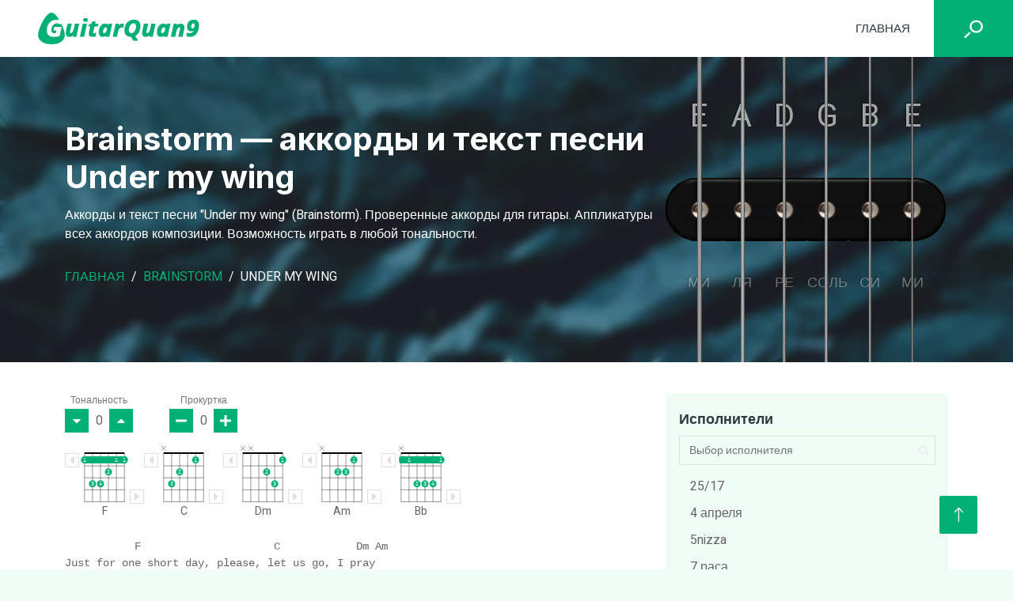

--- FILE ---
content_type: text/html; charset=UTF-8
request_url: https://guitarquan9.com/brainstorm/under-my-wing/
body_size: 14055
content:
<!doctype html>
<html lang="ru-RU">
<head>
	<meta charset="UTF-8">
	<meta name="viewport" content="width=device-width, initial-scale=1">
	<link rel="profile" href="https://gmpg.org/xfn/11">

	<!-- Google Web Fonts -->
    <link rel="preconnect" href="https://fonts.googleapis.com">
    <link rel="preconnect" href="https://fonts.gstatic.com" crossorigin>
    <link href="https://fonts.googleapis.com/css2?family=Heebo:wght@400;500;600&family=Inter:wght@700;800&display=swap" rel="stylesheet">

	<meta name='robots' content='index, follow, max-image-preview:large, max-snippet:-1, max-video-preview:-1' />

	<title>Brainstorm, Under my wing — аккорды песни для гитары</title>
	<meta name="description" content="Аккорды и текст песни &quot;Under my wing&quot; (Brainstorm). Проверенные аккорды для гитары. Аппликатуры всех аккордов композиций. Возможность играть в любой тональности." />
	<link rel="canonical" href="https://guitarquan9.com/brainstorm/under-my-wing/" />
	<meta property="og:locale" content="ru_RU" />
	<meta property="og:type" content="article" />
	<meta property="og:title" content="Brainstorm, Under my wing — аккорды песни для гитары" />
	<meta property="og:description" content="Аккорды и текст песни &quot;Under my wing&quot; (Brainstorm). Проверенные аккорды для гитары. Аппликатуры всех аккордов композиций. Возможность играть в любой тональности." />
	<meta property="og:url" content="https://guitarquan9.com/brainstorm/under-my-wing/" />
	<meta property="og:site_name" content="GuitarQuan9" />
	<meta property="article:modified_time" content="2024-03-14T08:33:22+00:00" />
	<meta name="twitter:card" content="summary_large_image" />
	<meta name="twitter:label1" content="Примерное время для чтения" />
	<meta name="twitter:data1" content="1 минута" />
	<script type="application/ld+json" class="yoast-schema-graph">{"@context":"https://schema.org","@graph":[{"@type":"WebPage","@id":"https://guitarquan9.com/brainstorm/under-my-wing/","url":"https://guitarquan9.com/brainstorm/under-my-wing/","name":"Brainstorm, Under my wing — аккорды песни для гитары","isPartOf":{"@id":"https://guitarquan9.com/#website"},"datePublished":"2023-12-19T09:18:34+00:00","dateModified":"2024-03-14T08:33:22+00:00","description":"Аккорды и текст песни \"Under my wing\" (Brainstorm). Проверенные аккорды для гитары. Аппликатуры всех аккордов композиций. Возможность играть в любой тональности.","breadcrumb":{"@id":"https://guitarquan9.com/brainstorm/under-my-wing/#breadcrumb"},"inLanguage":"ru-RU","potentialAction":[{"@type":"ReadAction","target":["https://guitarquan9.com/brainstorm/under-my-wing/"]}]},{"@type":"BreadcrumbList","@id":"https://guitarquan9.com/brainstorm/under-my-wing/#breadcrumb","itemListElement":[{"@type":"ListItem","position":1,"name":"Главная","item":"https://guitarquan9.com/"},{"@type":"ListItem","position":2,"name":"Brainstorm","item":"https://guitarquan9.com/brainstorm/"},{"@type":"ListItem","position":3,"name":"Under my wing"}]},{"@type":"WebSite","@id":"https://guitarquan9.com/#website","url":"https://guitarquan9.com/","name":"GuitarQuan9","description":"","potentialAction":[{"@type":"SearchAction","target":{"@type":"EntryPoint","urlTemplate":"https://guitarquan9.com/?s={search_term_string}"},"query-input":"required name=search_term_string"}],"inLanguage":"ru-RU"}]}</script>


<style id='wp-img-auto-sizes-contain-inline-css'>
img:is([sizes=auto i],[sizes^="auto," i]){contain-intrinsic-size:3000px 1500px}
/*# sourceURL=wp-img-auto-sizes-contain-inline-css */
</style>
<style id='classic-theme-styles-inline-css'>
/*! This file is auto-generated */
.wp-block-button__link{color:#fff;background-color:#32373c;border-radius:9999px;box-shadow:none;text-decoration:none;padding:calc(.667em + 2px) calc(1.333em + 2px);font-size:1.125em}.wp-block-file__button{background:#32373c;color:#fff;text-decoration:none}
/*# sourceURL=/wp-includes/css/classic-themes.min.css */
</style>
<link rel='stylesheet' id='guitarquan-font-awesome-css' href='https://cdnjs.cloudflare.com/ajax/libs/font-awesome/5.10.0/css/all.min.css' media='all' />
<link rel='stylesheet' id='guitarquan-bootstrap-icons-css' href='https://cdn.jsdelivr.net/npm/bootstrap-icons@1.4.1/font/bootstrap-icons.css' media='all' />
<link rel='stylesheet' id='guitarquan-animate-css' href='https://guitarquan9.com/wp-content/themes/guitarquan/assets/lib/animate/animate.min.css' media='all' />
<link rel='stylesheet' id='guitarquan-style-css' href='https://guitarquan9.com/wp-content/themes/guitarquan/assets/css/style.css' media='all' />
<link rel='shortlink' href='https://guitarquan9.com/?p=24925' />
<style>.pseudo-clearfy-link { color: #008acf; cursor: pointer;}.pseudo-clearfy-link:hover { text-decoration: none;}</style><link rel="pingback" href="https://guitarquan9.com/xmlrpc.php">	
	<!-- Google tag (gtag.js) -->
<script async src="https://www.googletagmanager.com/gtag/js?id=G-52CSTFPP8E"></script>
<script>
  window.dataLayer = window.dataLayer || [];
  function gtag(){dataLayer.push(arguments);}
  gtag('js', new Date());

  gtag('config', 'G-52CSTFPP8E');
</script>
	
	<!-- Yandex.Metrika counter -->
<script type="text/javascript" >
   (function(m,e,t,r,i,k,a){m[i]=m[i]||function(){(m[i].a=m[i].a||[]).push(arguments)};
   m[i].l=1*new Date();
   for (var j = 0; j < document.scripts.length; j++) {if (document.scripts[j].src === r) { return; }}
   k=e.createElement(t),a=e.getElementsByTagName(t)[0],k.async=1,k.src=r,a.parentNode.insertBefore(k,a)})
   (window, document, "script", "https://mc.yandex.ru/metrika/tag.js", "ym");

   ym(96935803, "init", {
        clickmap:true,
        trackLinks:true,
        accurateTrackBounce:true
   });
</script>
<noscript><div><img src="https://mc.yandex.ru/watch/96935803" style="position:absolute; left:-9999px;" alt="" /></div></noscript>
<!-- /Yandex.Metrika counter -->
	
<style id='global-styles-inline-css'>
:root{--wp--preset--aspect-ratio--square: 1;--wp--preset--aspect-ratio--4-3: 4/3;--wp--preset--aspect-ratio--3-4: 3/4;--wp--preset--aspect-ratio--3-2: 3/2;--wp--preset--aspect-ratio--2-3: 2/3;--wp--preset--aspect-ratio--16-9: 16/9;--wp--preset--aspect-ratio--9-16: 9/16;--wp--preset--color--black: #000000;--wp--preset--color--cyan-bluish-gray: #abb8c3;--wp--preset--color--white: #ffffff;--wp--preset--color--pale-pink: #f78da7;--wp--preset--color--vivid-red: #cf2e2e;--wp--preset--color--luminous-vivid-orange: #ff6900;--wp--preset--color--luminous-vivid-amber: #fcb900;--wp--preset--color--light-green-cyan: #7bdcb5;--wp--preset--color--vivid-green-cyan: #00d084;--wp--preset--color--pale-cyan-blue: #8ed1fc;--wp--preset--color--vivid-cyan-blue: #0693e3;--wp--preset--color--vivid-purple: #9b51e0;--wp--preset--gradient--vivid-cyan-blue-to-vivid-purple: linear-gradient(135deg,rgb(6,147,227) 0%,rgb(155,81,224) 100%);--wp--preset--gradient--light-green-cyan-to-vivid-green-cyan: linear-gradient(135deg,rgb(122,220,180) 0%,rgb(0,208,130) 100%);--wp--preset--gradient--luminous-vivid-amber-to-luminous-vivid-orange: linear-gradient(135deg,rgb(252,185,0) 0%,rgb(255,105,0) 100%);--wp--preset--gradient--luminous-vivid-orange-to-vivid-red: linear-gradient(135deg,rgb(255,105,0) 0%,rgb(207,46,46) 100%);--wp--preset--gradient--very-light-gray-to-cyan-bluish-gray: linear-gradient(135deg,rgb(238,238,238) 0%,rgb(169,184,195) 100%);--wp--preset--gradient--cool-to-warm-spectrum: linear-gradient(135deg,rgb(74,234,220) 0%,rgb(151,120,209) 20%,rgb(207,42,186) 40%,rgb(238,44,130) 60%,rgb(251,105,98) 80%,rgb(254,248,76) 100%);--wp--preset--gradient--blush-light-purple: linear-gradient(135deg,rgb(255,206,236) 0%,rgb(152,150,240) 100%);--wp--preset--gradient--blush-bordeaux: linear-gradient(135deg,rgb(254,205,165) 0%,rgb(254,45,45) 50%,rgb(107,0,62) 100%);--wp--preset--gradient--luminous-dusk: linear-gradient(135deg,rgb(255,203,112) 0%,rgb(199,81,192) 50%,rgb(65,88,208) 100%);--wp--preset--gradient--pale-ocean: linear-gradient(135deg,rgb(255,245,203) 0%,rgb(182,227,212) 50%,rgb(51,167,181) 100%);--wp--preset--gradient--electric-grass: linear-gradient(135deg,rgb(202,248,128) 0%,rgb(113,206,126) 100%);--wp--preset--gradient--midnight: linear-gradient(135deg,rgb(2,3,129) 0%,rgb(40,116,252) 100%);--wp--preset--font-size--small: 13px;--wp--preset--font-size--medium: 20px;--wp--preset--font-size--large: 36px;--wp--preset--font-size--x-large: 42px;--wp--preset--spacing--20: 0.44rem;--wp--preset--spacing--30: 0.67rem;--wp--preset--spacing--40: 1rem;--wp--preset--spacing--50: 1.5rem;--wp--preset--spacing--60: 2.25rem;--wp--preset--spacing--70: 3.38rem;--wp--preset--spacing--80: 5.06rem;--wp--preset--shadow--natural: 6px 6px 9px rgba(0, 0, 0, 0.2);--wp--preset--shadow--deep: 12px 12px 50px rgba(0, 0, 0, 0.4);--wp--preset--shadow--sharp: 6px 6px 0px rgba(0, 0, 0, 0.2);--wp--preset--shadow--outlined: 6px 6px 0px -3px rgb(255, 255, 255), 6px 6px rgb(0, 0, 0);--wp--preset--shadow--crisp: 6px 6px 0px rgb(0, 0, 0);}:where(.is-layout-flex){gap: 0.5em;}:where(.is-layout-grid){gap: 0.5em;}body .is-layout-flex{display: flex;}.is-layout-flex{flex-wrap: wrap;align-items: center;}.is-layout-flex > :is(*, div){margin: 0;}body .is-layout-grid{display: grid;}.is-layout-grid > :is(*, div){margin: 0;}:where(.wp-block-columns.is-layout-flex){gap: 2em;}:where(.wp-block-columns.is-layout-grid){gap: 2em;}:where(.wp-block-post-template.is-layout-flex){gap: 1.25em;}:where(.wp-block-post-template.is-layout-grid){gap: 1.25em;}.has-black-color{color: var(--wp--preset--color--black) !important;}.has-cyan-bluish-gray-color{color: var(--wp--preset--color--cyan-bluish-gray) !important;}.has-white-color{color: var(--wp--preset--color--white) !important;}.has-pale-pink-color{color: var(--wp--preset--color--pale-pink) !important;}.has-vivid-red-color{color: var(--wp--preset--color--vivid-red) !important;}.has-luminous-vivid-orange-color{color: var(--wp--preset--color--luminous-vivid-orange) !important;}.has-luminous-vivid-amber-color{color: var(--wp--preset--color--luminous-vivid-amber) !important;}.has-light-green-cyan-color{color: var(--wp--preset--color--light-green-cyan) !important;}.has-vivid-green-cyan-color{color: var(--wp--preset--color--vivid-green-cyan) !important;}.has-pale-cyan-blue-color{color: var(--wp--preset--color--pale-cyan-blue) !important;}.has-vivid-cyan-blue-color{color: var(--wp--preset--color--vivid-cyan-blue) !important;}.has-vivid-purple-color{color: var(--wp--preset--color--vivid-purple) !important;}.has-black-background-color{background-color: var(--wp--preset--color--black) !important;}.has-cyan-bluish-gray-background-color{background-color: var(--wp--preset--color--cyan-bluish-gray) !important;}.has-white-background-color{background-color: var(--wp--preset--color--white) !important;}.has-pale-pink-background-color{background-color: var(--wp--preset--color--pale-pink) !important;}.has-vivid-red-background-color{background-color: var(--wp--preset--color--vivid-red) !important;}.has-luminous-vivid-orange-background-color{background-color: var(--wp--preset--color--luminous-vivid-orange) !important;}.has-luminous-vivid-amber-background-color{background-color: var(--wp--preset--color--luminous-vivid-amber) !important;}.has-light-green-cyan-background-color{background-color: var(--wp--preset--color--light-green-cyan) !important;}.has-vivid-green-cyan-background-color{background-color: var(--wp--preset--color--vivid-green-cyan) !important;}.has-pale-cyan-blue-background-color{background-color: var(--wp--preset--color--pale-cyan-blue) !important;}.has-vivid-cyan-blue-background-color{background-color: var(--wp--preset--color--vivid-cyan-blue) !important;}.has-vivid-purple-background-color{background-color: var(--wp--preset--color--vivid-purple) !important;}.has-black-border-color{border-color: var(--wp--preset--color--black) !important;}.has-cyan-bluish-gray-border-color{border-color: var(--wp--preset--color--cyan-bluish-gray) !important;}.has-white-border-color{border-color: var(--wp--preset--color--white) !important;}.has-pale-pink-border-color{border-color: var(--wp--preset--color--pale-pink) !important;}.has-vivid-red-border-color{border-color: var(--wp--preset--color--vivid-red) !important;}.has-luminous-vivid-orange-border-color{border-color: var(--wp--preset--color--luminous-vivid-orange) !important;}.has-luminous-vivid-amber-border-color{border-color: var(--wp--preset--color--luminous-vivid-amber) !important;}.has-light-green-cyan-border-color{border-color: var(--wp--preset--color--light-green-cyan) !important;}.has-vivid-green-cyan-border-color{border-color: var(--wp--preset--color--vivid-green-cyan) !important;}.has-pale-cyan-blue-border-color{border-color: var(--wp--preset--color--pale-cyan-blue) !important;}.has-vivid-cyan-blue-border-color{border-color: var(--wp--preset--color--vivid-cyan-blue) !important;}.has-vivid-purple-border-color{border-color: var(--wp--preset--color--vivid-purple) !important;}.has-vivid-cyan-blue-to-vivid-purple-gradient-background{background: var(--wp--preset--gradient--vivid-cyan-blue-to-vivid-purple) !important;}.has-light-green-cyan-to-vivid-green-cyan-gradient-background{background: var(--wp--preset--gradient--light-green-cyan-to-vivid-green-cyan) !important;}.has-luminous-vivid-amber-to-luminous-vivid-orange-gradient-background{background: var(--wp--preset--gradient--luminous-vivid-amber-to-luminous-vivid-orange) !important;}.has-luminous-vivid-orange-to-vivid-red-gradient-background{background: var(--wp--preset--gradient--luminous-vivid-orange-to-vivid-red) !important;}.has-very-light-gray-to-cyan-bluish-gray-gradient-background{background: var(--wp--preset--gradient--very-light-gray-to-cyan-bluish-gray) !important;}.has-cool-to-warm-spectrum-gradient-background{background: var(--wp--preset--gradient--cool-to-warm-spectrum) !important;}.has-blush-light-purple-gradient-background{background: var(--wp--preset--gradient--blush-light-purple) !important;}.has-blush-bordeaux-gradient-background{background: var(--wp--preset--gradient--blush-bordeaux) !important;}.has-luminous-dusk-gradient-background{background: var(--wp--preset--gradient--luminous-dusk) !important;}.has-pale-ocean-gradient-background{background: var(--wp--preset--gradient--pale-ocean) !important;}.has-electric-grass-gradient-background{background: var(--wp--preset--gradient--electric-grass) !important;}.has-midnight-gradient-background{background: var(--wp--preset--gradient--midnight) !important;}.has-small-font-size{font-size: var(--wp--preset--font-size--small) !important;}.has-medium-font-size{font-size: var(--wp--preset--font-size--medium) !important;}.has-large-font-size{font-size: var(--wp--preset--font-size--large) !important;}.has-x-large-font-size{font-size: var(--wp--preset--font-size--x-large) !important;}
/*# sourceURL=global-styles-inline-css */
</style>
</head>

<body class="wp-singular chord-template-default single single-chord postid-24925 wp-theme-guitarquan">
	<div class="container-xxl bg-white p-0">

	<!-- Spinner Start -->
	<div id="spinner" class="show bg-white position-fixed translate-middle w-100 vh-100 top-50 start-50 d-flex align-items-center justify-content-center">
            <div class="spinner-border text-primary" style="width: 3rem; height: 3rem;" role="status">
                <span class="sr-only">Loading...</span>
            </div>
        </div>
        <!-- Spinner End -->


        <!-- Navbar Start -->
        <nav class="navbar navbar-expand-lg bg-white navbar-light shadow p-0">
            <a href="/" class="navbar-brand d-flex align-items-center text-center py-0 px-4 px-lg-5">
                <img src="https://guitarquan9.com/wp-content/themes/guitarquan/assets/img/logo.png" alt="">
            </a>
            <button type="button" class="navbar-toggler me-4" data-bs-toggle="collapse" data-bs-target="#navbarCollapse">
                <span class="navbar-toggler-icon"></span>
            </button>
            <div class="collapse navbar-collapse" id="navbarCollapse">
                <div class="navbar-nav ms-auto p-4 p-lg-0">
					<a href="https://guitarquan9.com/" class="nav-item nav-link">Главная</a>

                </div>
                <button class="btn btn-primary search-btn"><svg xmlns="http://www.w3.org/2000/svg" width="800" height="800" viewBox="0 -0.5 21 21"><path fill="#fff" fill-rule="evenodd" d="m5.94 12.929 1.485 1.414L1.485 20 0 18.586l5.94-5.657ZM13.65 12C10.755 12 8.4 9.757 8.4 7s2.355-5 5.25-5 5.25 2.243 5.25 5-2.355 5-5.25 5Zm0-12C9.59 0 6.3 3.134 6.3 7s3.29 7 7.35 7S21 10.866 21 7s-3.29-7-7.35-7Z"/></svg></button>
            </div>
        </nav>
        <!-- Navbar End -->

        <div class="header">
            <div class="container">
                <div class="header__wrap">
                    <div class="header__content">
                        <h1 class="header__title">Brainstorm — аккорды и текст песни Under my wing</h1>
                                                    <div class="header__descr">Аккорды и текст песни "Under my wing" (Brainstorm). Проверенные аккорды для гитары. Аппликатуры всех аккордов композиции. Возможность играть в любой тональности.</div>
                        																					<nav aria-label="breadcrumb" class="header__breadcrumb">
									<ol class="breadcrumb text-uppercase"><li class='breadcrumb-item'><a href='https://guitarquan9.com/'>Главная</a></li>  <li class='breadcrumb-item'><a href='https://guitarquan9.com/brainstorm/'>Brainstorm</a></li>  <li class='breadcrumb-item text-white active' aria-current='page'>Under my wing</li></ol>								</nav>
													
                    </div>
                    <div class="header__img">
                        <div id="guitarBody" class="pickActive">
                            <button class="string" id="s6"></button>
                            <button class="string" id="s5"></button>
                            <button class="string" id="s4"></button>
                            <button class="string" id="s3"></button>
                            <button class="string" id="s2"></button>
                            <button class="string" id="s1"></button>
                            <div class="notes">
                                <span class="lightOff" id="s6Note">E<span class="notas">МИ</span></span>
                                <span class="lightOff" id="s5Note">A<span class="notas">ЛЯ</span></span>
                                <span class="lightOff" id="s4Note">D<span class="notas">РЕ</span></span>
                                <span class="lightOff" id="s3Note">G<span class="notas">СОЛЬ</span></span>
                                <span class="lightOff" id="s2Note">B<span class="notas">СИ</span></span>
                                <span class="lightOff" id="s1Note">E<span class="notas">МИ</span></span>
                            </div>
                        </div>
                    </div>
                </div>
            </div>
        </div>

<main class="main">
    
    <section class="chord-list section">
        <div class="container">
            <div class="row">
                <div class="col-lg-8">
                    
                    <div class="songs-chord">
                        <div class="songs-chord__controll-wrap">
                            <div class="songs-chord__controls">                                
                                <div class="songs-chord__transposer">  
                                    <div class="songs-chord__controls-title">Тональность</div>
                                    <div class="songs-chord__btn-list">
                                        <button class="songs-chord__btn songs-chord__btn--down"><svg class="svg-icon"><use xlink:href="https://guitarquan9.com/wp-content/themes/guitarquan/assets/img/site/sprite.svg#arrow-down"></use></svg></button>                                
                                        <div class="songs-chord__transposer-counter">0</div>
                                        <button class="songs-chord__btn songs-chord__btn--up"><svg class="svg-icon"><use xlink:href="https://guitarquan9.com/wp-content/themes/guitarquan/assets/img/site/sprite.svg#arrow-up"></use></svg></button>    
                                    </div>                                                    
                                </div>

                                <div class="songs-chord__scroll">
                                    <div class="songs-chord__controls-title">Прокуртка</div>
                                    <div class="songs-chord__btn-list">
                                        <button class="songs-chord__btn songs-chord__btn--minus"><svg class="svg-icon"><use xlink:href="https://guitarquan9.com/wp-content/themes/guitarquan/assets/img/site/sprite.svg#minus"></use></svg></button>
                                        <div class="songs-chord__scroll-counter">0</div>
                                        <button class="songs-chord__btn songs-chord__btn--plus"><svg class="svg-icon"><use xlink:href="https://guitarquan9.com/wp-content/themes/guitarquan/assets/img/site/sprite.svg#plus"></use></svg></button>                                
                                    </div>
                                    <button class="songs-chord__scroll-stop">
                                        <svg class="svg-icon"><use xlink:href="https://guitarquan9.com/wp-content/themes/guitarquan/assets/img/site/sprite.svg#stop"></use></svg>
                                        <span>Стоп</span>
                                    </button>
                                </div>

                            </div>
                            <div class="songs-chord__fingering" id="songsList"></div>
                        </div>

                        <div class="songs-chord__body" id="songsChord"><pre>           F                     C            Dm Am&#10;Just for one short day, please, let us go, I pray&#10;A#                 F                                     C&#10;To the end of the world, to some place to get far, far away&#10;&#10;Where the evil give in and has to lose face&#10;but the rest warm their hands by the fireplace&#10;Like at the dawn of time - people in dugouts and caves&#10;&#10;<em>Припев</em>:&#10;Dm        A#    F C&#10;No walls, no houses&#10;Dm     A#     F C&#10;in my empty hometown,&#10;Dm     A#     F          C&#10;not a single gateway, but you know&#10;C        Dm            A#               F       C&#10;Darling, under my wing is your sweet, sweet home&#10;C        Dm            A#               F       C&#10;Darling, under my wing is your sweet, sweet home&#10;&#10;Just for one short day, trust me again, I pray&#10;Here's all my robes and you - take off all yours&#10;Both naked no passports or titles, man and his wife,&#10;like before J. Christ - Adam, Eve and their life&#10;&#10;<em>Припев</em>&#10;&#10;One more twinkle, you?re gone somewhere,&#10;I can't see you, but I know where you are&#10;Drugs or an airplane, you are begging me: "Come for a dance"&#10;Let it be, this is our final dance&#10;I just close my eyes and we fall&#10;Only sky, only sky, let the world be without us tonight..&#10;&#10;<em>Припев</em></pre>
</div>

                    </div>
                </div>
                <div class="col-lg-4">
                    
<div class="aside-block aside-block--search">
	<div class="aside-block__title">Исполнители</div>
	<div class="aside-block__search">
		<input type="text" placeholder="Выбор исполнителя" class="aside-block__search-input">
	</div>
	<div class="aside-block__body">
		<ul>
							<li class="songs-menu__item ">
					<a href="https://guitarquan9.com/25-17/">25/17</a>
				</li>
							<li class="songs-menu__item ">
					<a href="https://guitarquan9.com/4-aprelya/">4 апреля</a>
				</li>
							<li class="songs-menu__item ">
					<a href="https://guitarquan9.com/5nizza/">5nizza</a>
				</li>
							<li class="songs-menu__item ">
					<a href="https://guitarquan9.com/7-rasa/">7 раса</a>
				</li>
							<li class="songs-menu__item ">
					<a href="https://guitarquan9.com/7b/">7Б</a>
				</li>
							<li class="songs-menu__item ">
					<a href="https://guitarquan9.com/alai-oli/">Alai Oli</a>
				</li>
							<li class="songs-menu__item ">
					<a href="https://guitarquan9.com/alekseev/">Alekseev</a>
				</li>
							<li class="songs-menu__item ">
					<a href="https://guitarquan9.com/anacondaz/">Anacondaz</a>
				</li>
							<li class="songs-menu__item ">
					<a href="https://guitarquan9.com/animal-dzhaz/">Animal ДжаZ</a>
				</li>
							<li class="songs-menu__item ">
					<a href="https://guitarquan9.com/archi/">ARCHI</a>
				</li>
							<li class="songs-menu__item ">
					<a href="https://guitarquan9.com/billy-s-band/">Billy's Band</a>
				</li>
							<li class="songs-menu__item active">
					<a href="https://guitarquan9.com/brainstorm/">Brainstorm</a>
				</li>
							<li class="songs-menu__item ">
					<a href="https://guitarquan9.com/brutto/">BRUTTO</a>
				</li>
							<li class="songs-menu__item ">
					<a href="https://guitarquan9.com/by-effect/">BY Effect</a>
				</li>
							<li class="songs-menu__item ">
					<a href="https://guitarquan9.com/dabro/">Dabro</a>
				</li>
							<li class="songs-menu__item ">
					<a href="https://guitarquan9.com/distemper/">Distemper</a>
				</li>
							<li class="songs-menu__item ">
					<a href="https://guitarquan9.com/elvis-presley/">Elvis Presley</a>
				</li>
							<li class="songs-menu__item ">
					<a href="https://guitarquan9.com/f-p-g/">F.P.G.</a>
				</li>
							<li class="songs-menu__item ">
					<a href="https://guitarquan9.com/feduk/">Feduk</a>
				</li>
							<li class="songs-menu__item ">
					<a href="https://guitarquan9.com/fleur/">Flëur</a>
				</li>
							<li class="songs-menu__item ">
					<a href="https://guitarquan9.com/gilava/">Gilava</a>
				</li>
							<li class="songs-menu__item ">
					<a href="https://guitarquan9.com/hammali-navai/">HammAli &amp; Navai</a>
				</li>
							<li class="songs-menu__item ">
					<a href="https://guitarquan9.com/hensy/">HENSY</a>
				</li>
							<li class="songs-menu__item ">
					<a href="https://guitarquan9.com/hi-fi/">Hi-Fi</a>
				</li>
							<li class="songs-menu__item ">
					<a href="https://guitarquan9.com/iowa/">IOWA</a>
				</li>
							<li class="songs-menu__item ">
					<a href="https://guitarquan9.com/jony/">JONY</a>
				</li>
							<li class="songs-menu__item ">
					<a href="https://guitarquan9.com/loboda/">LOBODA</a>
				</li>
							<li class="songs-menu__item ">
					<a href="https://guitarquan9.com/louna/">Louna</a>
				</li>
							<li class="songs-menu__item ">
					<a href="https://guitarquan9.com/lumen/">Lumen</a>
				</li>
							<li class="songs-menu__item ">
					<a href="https://guitarquan9.com/nirvana/">Nirvana</a>
				</li>
							<li class="songs-menu__item ">
					<a href="https://guitarquan9.com/princesse-angine/">Princesse Angine</a>
				</li>
							<li class="songs-menu__item ">
					<a href="https://guitarquan9.com/ramil/">Ramil'</a>
				</li>
							<li class="songs-menu__item ">
					<a href="https://guitarquan9.com/rauf-faik/">Rauf &amp; Faik</a>
				</li>
							<li class="songs-menu__item ">
					<a href="https://guitarquan9.com/ssshhhiiittt/">ssshhhiiittt!</a>
				</li>
							<li class="songs-menu__item ">
					<a href="https://guitarquan9.com/the-hatters/">The Hatters</a>
				</li>
							<li class="songs-menu__item ">
					<a href="https://guitarquan9.com/the-retuses/">The Retuses</a>
				</li>
							<li class="songs-menu__item ">
					<a href="https://guitarquan9.com/the-rolling-stones/">The Rolling Stones</a>
				</li>
							<li class="songs-menu__item ">
					<a href="https://guitarquan9.com/a-studio/">А’Студио</a>
				</li>
							<li class="songs-menu__item ">
					<a href="https://guitarquan9.com/agata-kristi/">Агата Кристи</a>
				</li>
							<li class="songs-menu__item ">
					<a href="https://guitarquan9.com/adaptatsiya/">Адаптация</a>
				</li>
							<li class="songs-menu__item ">
					<a href="https://guitarquan9.com/adrenalin/">Адреналин</a>
				</li>
							<li class="songs-menu__item ">
					<a href="https://guitarquan9.com/akvarium/">Аквариум</a>
				</li>
							<li class="songs-menu__item ">
					<a href="https://guitarquan9.com/aleksandr-barykin/">Александр Барыкин</a>
				</li>
							<li class="songs-menu__item ">
					<a href="https://guitarquan9.com/aleksandr-bashlachyov/">Александр Башлачёв</a>
				</li>
							<li class="songs-menu__item ">
					<a href="https://guitarquan9.com/aleksandr-gorodnitskiy/">Александр Городницкий</a>
				</li>
							<li class="songs-menu__item ">
					<a href="https://guitarquan9.com/aleksandr-gradskiy/">Александр Градский</a>
				</li>
							<li class="songs-menu__item ">
					<a href="https://guitarquan9.com/aleksandr-ivanov/">Александр Иванов</a>
				</li>
							<li class="songs-menu__item ">
					<a href="https://guitarquan9.com/aleksandr-marshal/">Александр Маршал</a>
				</li>
							<li class="songs-menu__item ">
					<a href="https://guitarquan9.com/aleksandr-chernetskiy/">Александр Чернецкий</a>
				</li>
							<li class="songs-menu__item ">
					<a href="https://guitarquan9.com/aleksey-glyzin/">Алексей Глызин</a>
				</li>
							<li class="songs-menu__item ">
					<a href="https://guitarquan9.com/aleksin/">Алексин</a>
				</li>
							<li class="songs-menu__item ">
					<a href="https://guitarquan9.com/alyona-shvets/">Алёна Швец</a>
				</li>
							<li class="songs-menu__item ">
					<a href="https://guitarquan9.com/alisa/">Алиса</a>
				</li>
							<li class="songs-menu__item ">
					<a href="https://guitarquan9.com/alisa-blondinka-akkordy/">Алиса -Блондинка: аккорды</a>
				</li>
							<li class="songs-menu__item ">
					<a href="https://guitarquan9.com/aloevera/">АлоэВера</a>
				</li>
							<li class="songs-menu__item ">
					<a href="https://guitarquan9.com/anatoliy-kireev/">Анатолий Киреев</a>
				</li>
							<li class="songs-menu__item ">
					<a href="https://guitarquan9.com/andrey-gubin/">Андрей Губин</a>
				</li>
							<li class="songs-menu__item ">
					<a href="https://guitarquan9.com/anet-say/">Анет Сай</a>
				</li>
							<li class="songs-menu__item ">
					<a href="https://guitarquan9.com/animatsiya/">АнимациЯ</a>
				</li>
							<li class="songs-menu__item ">
					<a href="https://guitarquan9.com/antitila/">Антитіла</a>
				</li>
							<li class="songs-menu__item ">
					<a href="https://guitarquan9.com/ariya/">Ария</a>
				</li>
							<li class="songs-menu__item ">
					<a href="https://guitarquan9.com/auktsyon/">АукцЫон</a>
				</li>
							<li class="songs-menu__item ">
					<a href="https://guitarquan9.com/affinazh/">Аффинаж</a>
				</li>
							<li class="songs-menu__item ">
					<a href="https://guitarquan9.com/basta/">Баста</a>
				</li>
							<li class="songs-menu__item ">
					<a href="https://guitarquan9.com/belyy-oryol/">Белый орёл</a>
				</li>
							<li class="songs-menu__item ">
					<a href="https://guitarquan9.com/bi-2/">Би-2</a>
				</li>
							<li class="songs-menu__item ">
					<a href="https://guitarquan9.com/bravo/">Браво</a>
				</li>
							<li class="songs-menu__item ">
					<a href="https://guitarquan9.com/branimir/">Бранимир</a>
				</li>
							<li class="songs-menu__item ">
					<a href="https://guitarquan9.com/bratya-grim/">Братья Грим</a>
				</li>
							<li class="songs-menu__item ">
					<a href="https://guitarquan9.com/brigada-s/">Бригада С</a>
				</li>
							<li class="songs-menu__item ">
					<a href="https://guitarquan9.com/bulat-okudzhava/">Булат Окуджава</a>
				</li>
							<li class="songs-menu__item ">
					<a href="https://guitarquan9.com/bumboks/">Бумбокс</a>
				</li>
							<li class="songs-menu__item ">
					<a href="https://guitarquan9.com/va-bank/">Ва-банкъ</a>
				</li>
							<li class="songs-menu__item ">
					<a href="https://guitarquan9.com/vadim-egorov/">Вадим Егоров</a>
				</li>
							<li class="songs-menu__item ">
					<a href="https://guitarquan9.com/valentin-strykalo/">Валентин Стрыкало</a>
				</li>
							<li class="songs-menu__item ">
					<a href="https://guitarquan9.com/valeriy-bokov/">Валерий Боков</a>
				</li>
							<li class="songs-menu__item ">
					<a href="https://guitarquan9.com/valeriy-meladze/">Валерий Меладзе</a>
				</li>
							<li class="songs-menu__item ">
					<a href="https://guitarquan9.com/valeriya/">Валерия</a>
				</li>
							<li class="songs-menu__item ">
					<a href="https://guitarquan9.com/vasya-oblomov/">Вася Обломов</a>
				</li>
							<li class="songs-menu__item ">
					<a href="https://guitarquan9.com/vesyolye-rebyata/">Весёлые ребята</a>
				</li>
							<li class="songs-menu__item ">
					<a href="https://guitarquan9.com/via-gra/">Виа Гра</a>
				</li>
							<li class="songs-menu__item ">
					<a href="https://guitarquan9.com/visokosnyy-god/">Високосный Год</a>
				</li>
							<li class="songs-menu__item ">
					<a href="https://guitarquan9.com/vladimir-vysotskiy/">Владимир Высоцкий</a>
				</li>
							<li class="songs-menu__item ">
					<a href="https://guitarquan9.com/vladimir-kuzmin/">Владимир Кузьмин</a>
				</li>
							<li class="songs-menu__item ">
					<a href="https://guitarquan9.com/vladimir-turiyanskiy/">Владимир Туриянский</a>
				</li>
							<li class="songs-menu__item ">
					<a href="https://guitarquan9.com/vopli-vidoplyasova/">Вопли Видоплясова</a>
				</li>
							<li class="songs-menu__item ">
					<a href="https://guitarquan9.com/voskresenie/">Воскресение</a>
				</li>
							<li class="songs-menu__item ">
					<a href="https://guitarquan9.com/garik-sukachev/">Гарик Сукачев</a>
				</li>
							<li class="songs-menu__item ">
					<a href="https://guitarquan9.com/garik-sukachev-i-neprikasaemye/">Гарик Сукачев и Неприкасаемые</a>
				</li>
							<li class="songs-menu__item ">
					<a href="https://guitarquan9.com/gde-fantom/">Где Фантом?</a>
				</li>
							<li class="songs-menu__item ">
					<a href="https://guitarquan9.com/god-zmei/">Год Змеи</a>
				</li>
							<li class="songs-menu__item ">
					<a href="https://guitarquan9.com/gorod-312/">Город 312</a>
				</li>
							<li class="songs-menu__item ">
					<a href="https://guitarquan9.com/gosti-iz-buduschego/">Гости из будущего</a>
				</li>
							<li class="songs-menu__item ">
					<a href="https://guitarquan9.com/gradusy/">Градусы</a>
				</li>
							<li class="songs-menu__item ">
					<a href="https://guitarquan9.com/grazhdanskaya-oborona/">Гражданская Оборона</a>
				</li>
							<li class="songs-menu__item ">
					<a href="https://guitarquan9.com/grechka/">Гречка</a>
				</li>
							<li class="songs-menu__item ">
					<a href="https://guitarquan9.com/griby/">Грибы</a>
				</li>
							<li class="songs-menu__item ">
					<a href="https://guitarquan9.com/grigoriy-leps/">Григорий Лепс</a>
				</li>
							<li class="songs-menu__item ">
					<a href="https://guitarquan9.com/day-darogu/">Дай Дарогу!</a>
				</li>
							<li class="songs-menu__item ">
					<a href="https://guitarquan9.com/dayte-tank/">Дайте танк (!)</a>
				</li>
							<li class="songs-menu__item ">
					<a href="https://guitarquan9.com/ddt/">ДДТ</a>
				</li>
							<li class="songs-menu__item ">
					<a href="https://guitarquan9.com/denis-maydanov/">Денис Майданов</a>
				</li>
							<li class="songs-menu__item ">
					<a href="https://guitarquan9.com/detskie-pesni/">Детские песни</a>
				</li>
							<li class="songs-menu__item ">
					<a href="https://guitarquan9.com/dzhizus/">Джизус</a>
				</li>
							<li class="songs-menu__item ">
					<a href="https://guitarquan9.com/dmitriy-malikov/">Дмитрий Маликов</a>
				</li>
							<li class="songs-menu__item ">
					<a href="https://guitarquan9.com/dora/">Дора</a>
				</li>
							<li class="songs-menu__item ">
					<a href="https://guitarquan9.com/dragni/">Драгни</a>
				</li>
							<li class="songs-menu__item ">
					<a href="https://guitarquan9.com/evgeniy-bachurin/">Евгений Бачурин</a>
				</li>
							<li class="songs-menu__item ">
					<a href="https://guitarquan9.com/evgeniy-osin/">Евгений Осин</a>
				</li>
							<li class="songs-menu__item ">
					<a href="https://guitarquan9.com/egor-krid/">Егор Крид</a>
				</li>
							<li class="songs-menu__item ">
					<a href="https://guitarquan9.com/egor-nats/">Егор Натс</a>
				</li>
							<li class="songs-menu__item ">
					<a href="https://guitarquan9.com/yolka/">Ёлка</a>
				</li>
							<li class="songs-menu__item ">
					<a href="https://guitarquan9.com/zhuki/">Жуки</a>
				</li>
							<li class="songs-menu__item ">
					<a href="https://guitarquan9.com/zveri/">Звери</a>
				</li>
							<li class="songs-menu__item ">
					<a href="https://guitarquan9.com/zemlyane/">Земляне</a>
				</li>
							<li class="songs-menu__item ">
					<a href="https://guitarquan9.com/zemfira/">Земфира</a>
				</li>
							<li class="songs-menu__item ">
					<a href="https://guitarquan9.com/zimove-zverey/">Зимовье Зверей</a>
				</li>
							<li class="songs-menu__item ">
					<a href="https://guitarquan9.com/zoopark/">Зоопарк</a>
				</li>
							<li class="songs-menu__item ">
					<a href="https://guitarquan9.com/ivan-dorn/">Иван Дорн</a>
				</li>
							<li class="songs-menu__item ">
					<a href="https://guitarquan9.com/ivanushki-international/">Иванушки International</a>
				</li>
							<li class="songs-menu__item ">
					<a href="https://guitarquan9.com/igor-rasteryaev/">Игорь Растеряев</a>
				</li>
							<li class="songs-menu__item ">
					<a href="https://guitarquan9.com/igor-talkov/">Игорь Тальков</a>
				</li>
							<li class="songs-menu__item ">
					<a href="https://guitarquan9.com/ilya-chyort/">Илья Чёрт</a>
				</li>
							<li class="songs-menu__item ">
					<a href="https://guitarquan9.com/yorsh/">Йорш</a>
				</li>
							<li class="songs-menu__item ">
					<a href="https://guitarquan9.com/yorsh-armiya-zhizni-akkordy/">Йорш -Армия жизни: аккорды</a>
				</li>
							<li class="songs-menu__item ">
					<a href="https://guitarquan9.com/kalinov-most/">Калинов мост</a>
				</li>
							<li class="songs-menu__item ">
					<a href="https://guitarquan9.com/kangi/">Канги</a>
				</li>
							<li class="songs-menu__item ">
					<a href="https://guitarquan9.com/kantsler-gi/">Канцлер Ги</a>
				</li>
							<li class="songs-menu__item ">
					<a href="https://guitarquan9.com/kino/">Кино</a>
				</li>
							<li class="songs-menu__item ">
					<a href="https://guitarquan9.com/kirpichi/">Кирпичи</a>
				</li>
							<li class="songs-menu__item ">
					<a href="https://guitarquan9.com/kis-kis/">Кис-кис</a>
				</li>
							<li class="songs-menu__item ">
					<a href="https://guitarquan9.com/klava-koka/">Клава Кока</a>
				</li>
							<li class="songs-menu__item ">
					<a href="https://guitarquan9.com/knyazz/">КняZz</a>
				</li>
							<li class="songs-menu__item ">
					<a href="https://guitarquan9.com/kolya-rotoff/">Коля ROTOFF</a>
				</li>
							<li class="songs-menu__item ">
					<a href="https://guitarquan9.com/konets-filma/">Конец фильма</a>
				</li>
							<li class="songs-menu__item ">
					<a href="https://guitarquan9.com/konstantin-stupin/">Константин Ступин</a>
				</li>
							<li class="songs-menu__item ">
					<a href="https://guitarquan9.com/korol-i-shut/">Король и Шут</a>
				</li>
							<li class="songs-menu__item ">
					<a href="https://guitarquan9.com/kravts/">Кравц</a>
				</li>
							<li class="songs-menu__item ">
					<a href="https://guitarquan9.com/kraski/">Краски</a>
				</li>
							<li class="songs-menu__item ">
					<a href="https://guitarquan9.com/krematoriy/">Крематорий</a>
				</li>
							<li class="songs-menu__item ">
					<a href="https://guitarquan9.com/krematoriy-tanets-malenkih-sviney-akkordy/">Крематорий -Танец маленьких свиней: аккорды</a>
				</li>
							<li class="songs-menu__item ">
					<a href="https://guitarquan9.com/kukryniksy/">Кукрыниксы</a>
				</li>
							<li class="songs-menu__item ">
					<a href="https://guitarquan9.com/landyshi/">Ландыши</a>
				</li>
							<li class="songs-menu__item ">
					<a href="https://guitarquan9.com/laskovyy-may/">Ласковый Май</a>
				</li>
							<li class="songs-menu__item ">
					<a href="https://guitarquan9.com/leningrad/">Ленинград</a>
				</li>
							<li class="songs-menu__item ">
					<a href="https://guitarquan9.com/leonid-agutin/">Леонид Агутин</a>
				</li>
							<li class="songs-menu__item ">
					<a href="https://guitarquan9.com/leonid-utesov/">Леонид Утесов</a>
				</li>
							<li class="songs-menu__item ">
					<a href="https://guitarquan9.com/leprikonsy/">Леприконсы</a>
				</li>
							<li class="songs-menu__item ">
					<a href="https://guitarquan9.com/litsey/">Лицей</a>
				</li>
							<li class="songs-menu__item ">
					<a href="https://guitarquan9.com/lsp/">ЛСП</a>
				</li>
							<li class="songs-menu__item ">
					<a href="https://guitarquan9.com/lyube/">Любэ</a>
				</li>
							<li class="songs-menu__item ">
					<a href="https://guitarquan9.com/lyapis-trubetskoy/">Ляпис Трубецкой</a>
				</li>
							<li class="songs-menu__item ">
					<a href="https://guitarquan9.com/mavrin/">Маврин</a>
				</li>
							<li class="songs-menu__item ">
					<a href="https://guitarquan9.com/maksim/">МакSим</a>
				</li>
							<li class="songs-menu__item ">
					<a href="https://guitarquan9.com/maks-barskih/">Макс Барских</a>
				</li>
							<li class="songs-menu__item ">
					<a href="https://guitarquan9.com/maks-korzh/">Макс Корж</a>
				</li>
							<li class="songs-menu__item ">
					<a href="https://guitarquan9.com/maksim-leonidov/">Максим Леонидов</a>
				</li>
							<li class="songs-menu__item ">
					<a href="https://guitarquan9.com/mara/">Мара</a>
				</li>
							<li class="songs-menu__item ">
					<a href="https://guitarquan9.com/masha-i-medvedi/">Маша и Медведи</a>
				</li>
							<li class="songs-menu__item ">
					<a href="https://guitarquan9.com/mashina-vremeni/">Машина Времени</a>
				</li>
							<li class="songs-menu__item ">
					<a href="https://guitarquan9.com/melnitsa/">Мельница</a>
				</li>
							<li class="songs-menu__item ">
					<a href="https://guitarquan9.com/mimo-vselennoy/">Мимо Вселенной</a>
				</li>
							<li class="songs-menu__item ">
					<a href="https://guitarquan9.com/mister-kredo/">Мистер Кредо</a>
				</li>
							<li class="songs-menu__item ">
					<a href="https://guitarquan9.com/mihail-boyarskiy/">Михаил Боярский</a>
				</li>
							<li class="songs-menu__item ">
					<a href="https://guitarquan9.com/mihail-shufutinskiy/">Михаил Шуфутинский</a>
				</li>
							<li class="songs-menu__item ">
					<a href="https://guitarquan9.com/mihey-i-dzhumandzhi/">Михей и Джуманджи</a>
				</li>
							<li class="songs-menu__item ">
					<a href="https://guitarquan9.com/monetochka/">Монеточка</a>
				</li>
							<li class="songs-menu__item ">
					<a href="https://guitarquan9.com/moralnyy-kodeks/">Моральный кодекс</a>
				</li>
							<li class="songs-menu__item ">
					<a href="https://guitarquan9.com/mot/">Мот</a>
				</li>
							<li class="songs-menu__item ">
					<a href="https://guitarquan9.com/mukka/">МУККА</a>
				</li>
							<li class="songs-menu__item ">
					<a href="https://guitarquan9.com/multfilmy/">МультFильмы</a>
				</li>
							<li class="songs-menu__item ">
					<a href="https://guitarquan9.com/mumiy-troll/">Мумий Тролль</a>
				</li>
							<li class="songs-menu__item ">
					<a href="https://guitarquan9.com/murakami/">Мураками</a>
				</li>
							<li class="songs-menu__item ">
					<a href="https://guitarquan9.com/murat-nasyrov/">Мурат Насыров</a>
				</li>
							<li class="songs-menu__item ">
					<a href="https://guitarquan9.com/murat-thagalegov/">Мурат Тхагалегов</a>
				</li>
							<li class="songs-menu__item ">
					<a href="https://guitarquan9.com/muslim-magomaev/">Муслим Магомаев</a>
				</li>
							<li class="songs-menu__item ">
					<a href="https://guitarquan9.com/my/">Мы</a>
				</li>
							<li class="songs-menu__item ">
					<a href="https://guitarquan9.com/naiv/">Наив</a>
				</li>
							<li class="songs-menu__item ">
					<a href="https://guitarquan9.com/nayk-borzov/">Найк Борзов</a>
				</li>
							<li class="songs-menu__item ">
					<a href="https://guitarquan9.com/nasmork/">Насморк</a>
				</li>
							<li class="songs-menu__item ">
					<a href="https://guitarquan9.com/nautilus-pompilius/">Наутилус Помпилиус</a>
				</li>
							<li class="songs-menu__item ">
					<a href="https://guitarquan9.com/nervy/">Нервы</a>
				</li>
							<li class="songs-menu__item ">
					<a href="https://guitarquan9.com/neschastnyy-sluchay/">Несчастный Случай</a>
				</li>
							<li class="songs-menu__item ">
					<a href="https://guitarquan9.com/nikolay-noskov/">Николай Носков</a>
				</li>
							<li class="songs-menu__item ">
					<a href="https://guitarquan9.com/nogu-svelo/">Ногу Свело!</a>
				</li>
							<li class="songs-menu__item ">
					<a href="https://guitarquan9.com/nol/">Ноль</a>
				</li>
							<li class="songs-menu__item ">
					<a href="https://guitarquan9.com/nochnye-snaypery/">Ночные Снайперы</a>
				</li>
							<li class="songs-menu__item ">
					<a href="https://guitarquan9.com/nensi/">Нэнси</a>
				</li>
							<li class="songs-menu__item ">
					<a href="https://guitarquan9.com/obe-rek/">Обе-Рек</a>
				</li>
							<li class="songs-menu__item ">
					<a href="https://guitarquan9.com/okean-elzi/">Океан Ельзи</a>
				</li>
							<li class="songs-menu__item ">
					<a href="https://guitarquan9.com/oleg-gazmanov/">Олег Газманов</a>
				</li>
							<li class="songs-menu__item ">
					<a href="https://guitarquan9.com/oleg-mityaev/">Олег Митяев</a>
				</li>
							<li class="songs-menu__item ">
					<a href="https://guitarquan9.com/olga-arefeva/">Ольга Арефьева</a>
				</li>
							<li class="songs-menu__item ">
					<a href="https://guitarquan9.com/operatsiya-plastilin/">Операция Пластилин</a>
				</li>
							<li class="songs-menu__item ">
					<a href="https://guitarquan9.com/pavel-kashin/">Павел Кашин</a>
				</li>
							<li class="songs-menu__item ">
					<a href="https://guitarquan9.com/papin-olimpos/">Папин Олимпос</a>
				</li>
							<li class="songs-menu__item ">
					<a href="https://guitarquan9.com/piknik/">Пикник</a>
				</li>
							<li class="songs-menu__item ">
					<a href="https://guitarquan9.com/pilot/">Пилот</a>
				</li>
							<li class="songs-menu__item ">
					<a href="https://guitarquan9.com/pionerlager-pylnaya-raduga/">Пионерлагерь Пыльная Радуга</a>
				</li>
							<li class="songs-menu__item ">
					<a href="https://guitarquan9.com/pitstsa/">Пицца</a>
				</li>
							<li class="songs-menu__item ">
					<a href="https://guitarquan9.com/plan-lomonosova/">План Ломоносова</a>
				</li>
							<li class="songs-menu__item ">
					<a href="https://guitarquan9.com/poslednie-tanki-v-parizhe/">Последние танки в Париже</a>
				</li>
							<li class="songs-menu__item ">
					<a href="https://guitarquan9.com/poshlaya-molli/">Пошлая Молли</a>
				</li>
							<li class="songs-menu__item ">
					<a href="https://guitarquan9.com/propaganda/">Пропаганда</a>
				</li>
							<li class="songs-menu__item ">
					<a href="https://guitarquan9.com/prosto-lera/">просто Лера</a>
				</li>
							<li class="songs-menu__item ">
					<a href="https://guitarquan9.com/raznye-lyudi/">Разные Люди</a>
				</li>
							<li class="songs-menu__item ">
					<a href="https://guitarquan9.com/ranetki/">Ранетки</a>
				</li>
							<li class="songs-menu__item ">
					<a href="https://guitarquan9.com/rozenbaum-aleksandr/">Розенбаум Александр</a>
				</li>
							<li class="songs-menu__item ">
					<a href="https://guitarquan9.com/ruki-vverh/">Руки Вверх</a>
				</li>
							<li class="songs-menu__item ">
					<a href="https://guitarquan9.com/svidanie/">Свидание</a>
				</li>
							<li class="songs-menu__item ">
					<a href="https://guitarquan9.com/svidetelstvo-o-smerti/">Свидетельство о смерти</a>
				</li>
							<li class="songs-menu__item ">
					<a href="https://guitarquan9.com/severnyy-flot/">Северный флот</a>
				</li>
							<li class="songs-menu__item ">
					<a href="https://guitarquan9.com/sekret/">Секрет</a>
				</li>
							<li class="songs-menu__item ">
					<a href="https://guitarquan9.com/sektor-gaza/">Сектор Газа</a>
				</li>
							<li class="songs-menu__item ">
					<a href="https://guitarquan9.com/semyon-slepakov/">Семён Слепаков</a>
				</li>
							<li class="songs-menu__item ">
					<a href="https://guitarquan9.com/sergey-babkin/">Сергей Бабкин</a>
				</li>
							<li class="songs-menu__item ">
					<a href="https://guitarquan9.com/sergey-bobunets/">Сергей Бобунец</a>
				</li>
							<li class="songs-menu__item ">
					<a href="https://guitarquan9.com/sergey-trofimov/">Сергей Трофимов</a>
				</li>
							<li class="songs-menu__item ">
					<a href="https://guitarquan9.com/serga/">СерьГа</a>
				</li>
							<li class="songs-menu__item ">
					<a href="https://guitarquan9.com/sinyaya-ptitsa/">Синяя птица</a>
				</li>
							<li class="songs-menu__item ">
					<a href="https://guitarquan9.com/skriptonit/">Скриптонит</a>
				</li>
							<li class="songs-menu__item ">
					<a href="https://guitarquan9.com/slot/">Слот</a>
				</li>
							<li class="songs-menu__item ">
					<a href="https://guitarquan9.com/smetana-band/">СМЕТАНА band</a>
				</li>
							<li class="songs-menu__item ">
					<a href="https://guitarquan9.com/smyslovye-gallyutsinatsii/">Смысловые галлюцинации</a>
				</li>
							<li class="songs-menu__item ">
					<a href="https://guitarquan9.com/splin/">Сплин</a>
				</li>
							<li class="songs-menu__item ">
					<a href="https://guitarquan9.com/stas-mihaylov/">Стас Михайлов</a>
				</li>
							<li class="songs-menu__item ">
					<a href="https://guitarquan9.com/stimfoniya/">СтимфониЯ</a>
				</li>
							<li class="songs-menu__item ">
					<a href="https://guitarquan9.com/surganova/">Сурганова</a>
				</li>
							<li class="songs-menu__item ">
					<a href="https://guitarquan9.com/surganova-i-orkestr/">Сурганова и Оркестр</a>
				</li>
							<li class="songs-menu__item ">
					<a href="https://guitarquan9.com/taym-aut/">Тайм-аут</a>
				</li>
							<li class="songs-menu__item ">
					<a href="https://guitarquan9.com/tantsy-minus/">Танцы Минус</a>
				</li>
							<li class="songs-menu__item ">
					<a href="https://guitarquan9.com/tarakany/">Тараканы</a>
				</li>
							<li class="songs-menu__item ">
					<a href="https://guitarquan9.com/tatu/">Тату</a>
				</li>
							<li class="songs-menu__item ">
					<a href="https://guitarquan9.com/televizor/">Телевизор</a>
				</li>
							<li class="songs-menu__item ">
					<a href="https://guitarquan9.com/teni-svobody/">Тени Свободы</a>
				</li>
							<li class="songs-menu__item ">
					<a href="https://guitarquan9.com/tehnologiya/">Технология</a>
				</li>
							<li class="songs-menu__item ">
					<a href="https://guitarquan9.com/tima-belorusskih/">Тима Белорусских</a>
				</li>
							<li class="songs-menu__item ">
					<a href="https://guitarquan9.com/torba-na-kruche/">Торба-на-Круче</a>
				</li>
							<li class="songs-menu__item ">
					<a href="https://guitarquan9.com/tri-dnya-dozhdya/">Три дня дождя</a>
				</li>
							<li class="songs-menu__item ">
					<a href="https://guitarquan9.com/umaturman/">Уматурман</a>
				</li>
							<li class="songs-menu__item ">
					<a href="https://guitarquan9.com/undervud/">Ундервуд</a>
				</li>
							<li class="songs-menu__item ">
					<a href="https://guitarquan9.com/faktor-2/">Фактор 2</a>
				</li>
							<li class="songs-menu__item ">
					<a href="https://guitarquan9.com/fedor-chistyakov/">Федор Чистяков</a>
				</li>
							<li class="songs-menu__item ">
					<a href="https://guitarquan9.com/fogel/">Фогель</a>
				</li>
							<li class="songs-menu__item ">
					<a href="https://guitarquan9.com/helavisa/">Хелависа</a>
				</li>
							<li class="songs-menu__item ">
					<a href="https://guitarquan9.com/chayf/">Чайф</a>
				</li>
							<li class="songs-menu__item ">
					<a href="https://guitarquan9.com/chyornyy-lukich/">Чёрный Лукич</a>
				</li>
							<li class="songs-menu__item ">
					<a href="https://guitarquan9.com/chi-li/">Чи-Ли</a>
				</li>
							<li class="songs-menu__item ">
					<a href="https://guitarquan9.com/chizh/">Чиж</a>
				</li>
							<li class="songs-menu__item ">
					<a href="https://guitarquan9.com/chicherina/">Чичерина</a>
				</li>
							<li class="songs-menu__item ">
					<a href="https://guitarquan9.com/shura/">Шура</a>
				</li>
							<li class="songs-menu__item ">
					<a href="https://guitarquan9.com/ysho-ysho/">Ышо?-Ышо!</a>
				</li>
							<li class="songs-menu__item ">
					<a href="https://guitarquan9.com/elizium/">Элизиум</a>
				</li>
							<li class="songs-menu__item ">
					<a href="https://guitarquan9.com/yu-piter/">Ю-Питер</a>
				</li>
							<li class="songs-menu__item ">
					<a href="https://guitarquan9.com/yuliya-savicheva/">Юлия Савичева</a>
				</li>
							<li class="songs-menu__item ">
					<a href="https://guitarquan9.com/yuriy-antonov/">Юрий Антонов</a>
				</li>
							<li class="songs-menu__item ">
					<a href="https://guitarquan9.com/yuriy-vizbor/">Юрий Визбор</a>
				</li>
							<li class="songs-menu__item ">
					<a href="https://guitarquan9.com/yuriy-loza/">Юрий Лоза</a>
				</li>
							<li class="songs-menu__item ">
					<a href="https://guitarquan9.com/yuta/">Юта</a>
				</li>
							<li class="songs-menu__item ">
					<a href="https://guitarquan9.com/yanka-dyagileva/">Янка Дягилева</a>
				</li>
					</ul>
	</div>
</div>

		<div class="aside-block aside-block--search">
		<div class="aside-block__title">Аккорды песен</div>
		<div class="aside-block__search">
			<input type="text" placeholder="Выбор песни" class="aside-block__search-input">
		</div>
		<div class="aside-block__body">			
			<ul>
														<li class="songs-menu__item ">
						<a href="https://guitarquan9.com/brainstorm/when-nightlife-covers-the-daylight/">When Nightlife Covers the Daylight</a>
					</li>
														<li class="songs-menu__item ">
						<a href="https://guitarquan9.com/brainstorm/when-the-lights-go-out/">When the Lights Go Out</a>
					</li>
														<li class="songs-menu__item ">
						<a href="https://guitarquan9.com/brainstorm/weekends-are-not-my-happy-days/">Weekends are not my happy days</a>
					</li>
														<li class="songs-menu__item ">
						<a href="https://guitarquan9.com/brainstorm/white/">White</a>
					</li>
														<li class="songs-menu__item ">
						<a href="https://guitarquan9.com/brainstorm/try/">Try</a>
					</li>
														<li class="songs-menu__item ">
						<a href="https://guitarquan9.com/brainstorm/wish-you-d-still-be-here/">Wish You&#39;d Still Be Here</a>
					</li>
														<li class="songs-menu__item ">
						<a href="https://guitarquan9.com/brainstorm/waiting/">Waiting</a>
					</li>
														<li class="songs-menu__item ">
						<a href="https://guitarquan9.com/brainstorm/stay-young-and-beautiful-2/">Stay Young and Beautiful</a>
					</li>
														<li class="songs-menu__item ">
						<a href="https://guitarquan9.com/brainstorm/welcome-to-my-country/">Welcome To My Country</a>
					</li>
														<li class="songs-menu__item ">
						<a href="https://guitarquan9.com/brainstorm/queen-of-england-s-treasure/">Queen of England&#39;s Treasure</a>
					</li>
														<li class="songs-menu__item ">
						<a href="https://guitarquan9.com/brainstorm/wonderful-day/">Wonderful Day</a>
					</li>
														<li class="songs-menu__item ">
						<a href="https://guitarquan9.com/brainstorm/years-and-seconds/">Years And Seconds</a>
					</li>
														<li class="songs-menu__item ">
						<a href="https://guitarquan9.com/brainstorm/sunday-morning/">Sunday Morning</a>
					</li>
														<li class="songs-menu__item ">
						<a href="https://guitarquan9.com/brainstorm/space-detective-story/">Space Detective Story</a>
					</li>
														<li class="songs-menu__item ">
						<a href="https://guitarquan9.com/brainstorm/tin-drums/">Tin Drums</a>
					</li>
														<li class="songs-menu__item ">
						<a href="https://guitarquan9.com/brainstorm/these-women-drive-me-crazy/">These Women Drive Me Crazy</a>
					</li>
														<li class="songs-menu__item ">
						<a href="https://guitarquan9.com/brainstorm/waterfall/">Waterfall</a>
					</li>
														<li class="songs-menu__item active">
						<a href="https://guitarquan9.com/brainstorm/under-my-wing/">Under my wing</a>
					</li>
														<li class="songs-menu__item ">
						<a href="https://guitarquan9.com/brainstorm/thunder-without-rain/">Thunder Without Rain</a>
					</li>
														<li class="songs-menu__item ">
						<a href="https://guitarquan9.com/brainstorm/there-is-no-length-in-these-moments/">There is No Length in These Moments</a>
					</li>
														<li class="songs-menu__item ">
						<a href="https://guitarquan9.com/brainstorm/tonight-we-ll-dance/">Tonight We&#39;ll Dance</a>
					</li>
														<li class="songs-menu__item ">
						<a href="https://guitarquan9.com/brainstorm/violet/">Violet</a>
					</li>
														<li class="songs-menu__item ">
						<a href="https://guitarquan9.com/brainstorm/spacemuminsh/">Spacemuminsh</a>
					</li>
														<li class="songs-menu__item ">
						<a href="https://guitarquan9.com/brainstorm/part-of-the-sky/">Part of the Sky</a>
					</li>
														<li class="songs-menu__item ">
						<a href="https://guitarquan9.com/brainstorm/on-my-way/">On my way</a>
					</li>
														<li class="songs-menu__item ">
						<a href="https://guitarquan9.com/brainstorm/reality-show/">Reality Show</a>
					</li>
														<li class="songs-menu__item ">
						<a href="https://guitarquan9.com/brainstorm/my-star/">My Star</a>
					</li>
														<li class="songs-menu__item ">
						<a href="https://guitarquan9.com/brainstorm/nothing-lasts-forever/">Nothing Lasts Forever</a>
					</li>
														<li class="songs-menu__item ">
						<a href="https://guitarquan9.com/brainstorm/so-low-lullaby/">So Low Lullaby</a>
					</li>
														<li class="songs-menu__item ">
						<a href="https://guitarquan9.com/brainstorm/passion/">Passion</a>
					</li>
														<li class="songs-menu__item ">
						<a href="https://guitarquan9.com/brainstorm/simple-things-that-matter/">Simple Things That Matter</a>
					</li>
														<li class="songs-menu__item ">
						<a href="https://guitarquan9.com/brainstorm/sunrise-deep-in-hell/">Sunrise (Deep In Hell)</a>
					</li>
														<li class="songs-menu__item ">
						<a href="https://guitarquan9.com/brainstorm/my-mind-s-so-lost-on-you/">My Mind&#8217;s so Lost (On You)</a>
					</li>
														<li class="songs-menu__item ">
						<a href="https://guitarquan9.com/brainstorm/leaving-to-la/">Leaving To La</a>
					</li>
														<li class="songs-menu__item ">
						<a href="https://guitarquan9.com/brainstorm/my-mission/">My Mission</a>
					</li>
														<li class="songs-menu__item ">
						<a href="https://guitarquan9.com/brainstorm/one-thing/">One Thing</a>
					</li>
														<li class="songs-menu__item ">
						<a href="https://guitarquan9.com/brainstorm/masa/">Masa</a>
					</li>
														<li class="songs-menu__item ">
						<a href="https://guitarquan9.com/brainstorm/my-daddy-is-talking-to-me/">My Daddy is Talking to me</a>
					</li>
														<li class="songs-menu__item ">
						<a href="https://guitarquan9.com/brainstorm/out-of-your-mind-she-s-got-you-going/">Out of Your Mind (She&#39;s Got You Going)</a>
					</li>
														<li class="songs-menu__item ">
						<a href="https://guitarquan9.com/brainstorm/m-les/">M?les</a>
					</li>
														<li class="songs-menu__item ">
						<a href="https://guitarquan9.com/brainstorm/she-s-my-love/">She&#8217;s my lovе</a>
					</li>
														<li class="songs-menu__item ">
						<a href="https://guitarquan9.com/brainstorm/online/">Online</a>
					</li>
														<li class="songs-menu__item ">
						<a href="https://guitarquan9.com/brainstorm/half-of-your-heart/">Half of Your Heart</a>
					</li>
														<li class="songs-menu__item ">
						<a href="https://guitarquan9.com/brainstorm/it-is-easy/">It Is Easy</a>
					</li>
														<li class="songs-menu__item ">
						<a href="https://guitarquan9.com/brainstorm/kitten-who-did-not-want-to-give-up/">Kitten Who Did Not Want To Give Up</a>
					</li>
														<li class="songs-menu__item ">
						<a href="https://guitarquan9.com/brainstorm/hide-on-the-moon/">Hide On The Moon</a>
					</li>
														<li class="songs-menu__item ">
						<a href="https://guitarquan9.com/brainstorm/jo-to-nac/">Jo To Nac</a>
					</li>
														<li class="songs-menu__item ">
						<a href="https://guitarquan9.com/brainstorm/knife/">Knife</a>
					</li>
														<li class="songs-menu__item ">
						<a href="https://guitarquan9.com/brainstorm/lidma-nas/">Lidma??nas</a>
					</li>
														<li class="songs-menu__item ">
						<a href="https://guitarquan9.com/brainstorm/maybe-2/">Maybe</a>
					</li>
														<li class="songs-menu__item ">
						<a href="https://guitarquan9.com/brainstorm/lantern/">Lantern</a>
					</li>
														<li class="songs-menu__item ">
						<a href="https://guitarquan9.com/brainstorm/mekl-t-vienam-otru/">Mekl?t vienam otru</a>
					</li>
														<li class="songs-menu__item ">
						<a href="https://guitarquan9.com/brainstorm/cinema/">Cinema</a>
					</li>
														<li class="songs-menu__item ">
						<a href="https://guitarquan9.com/brainstorm/billions-of-stars/">Billions Of Stars</a>
					</li>
														<li class="songs-menu__item ">
						<a href="https://guitarquan9.com/brainstorm/fairytales/">Fairytales</a>
					</li>
														<li class="songs-menu__item ">
						<a href="https://guitarquan9.com/brainstorm/heart-s-desire/">Heart’s Desire</a>
					</li>
														<li class="songs-menu__item ">
						<a href="https://guitarquan9.com/brainstorm/europa/">Europa</a>
					</li>
														<li class="songs-menu__item ">
						<a href="https://guitarquan9.com/brainstorm/downtown/">Downtown</a>
					</li>
														<li class="songs-menu__item ">
						<a href="https://guitarquan9.com/brainstorm/es-gribu/">Es Gribu</a>
					</li>
														<li class="songs-menu__item ">
						<a href="https://guitarquan9.com/brainstorm/for-a-better-life/">For a Better Life</a>
					</li>
														<li class="songs-menu__item ">
						<a href="https://guitarquan9.com/brainstorm/dangers-of-boredom/">Dangers of Boredom</a>
					</li>
														<li class="songs-menu__item ">
						<a href="https://guitarquan9.com/brainstorm/french-cartoon/">French Cartoon</a>
					</li>
														<li class="songs-menu__item ">
						<a href="https://guitarquan9.com/brainstorm/tolko-by-ty-na-menya-posmotrela/">Только бы ты на меня посмотрела</a>
					</li>
														<li class="songs-menu__item ">
						<a href="https://guitarquan9.com/brainstorm/all-right-chill-out/">All Right, Chill Out</a>
					</li>
														<li class="songs-menu__item ">
						<a href="https://guitarquan9.com/brainstorm/animals-like-me/">Animals Like Me</a>
					</li>
														<li class="songs-menu__item ">
						<a href="https://guitarquan9.com/brainstorm/epoha-2/">Эпоха</a>
					</li>
														<li class="songs-menu__item ">
						<a href="https://guitarquan9.com/brainstorm/butterfly-in-a-bottle-feat-david-field/">Butterfly in a Bottle (feat. David Field )</a>
					</li>
														<li class="songs-menu__item ">
						<a href="https://guitarquan9.com/brainstorm/colder/">Colder</a>
					</li>
														<li class="songs-menu__item ">
						<a href="https://guitarquan9.com/brainstorm/before-the-time-has-come-to-leave-you/">Before the Time Has Come to Leave You</a>
					</li>
														<li class="songs-menu__item ">
						<a href="https://guitarquan9.com/brainstorm/babynight/">Babynight</a>
					</li>
														<li class="songs-menu__item ">
						<a href="https://guitarquan9.com/brainstorm/an-i-lie/">An I Lie</a>
					</li>
														<li class="songs-menu__item ">
						<a href="https://guitarquan9.com/brainstorm/digitally-bright/">Digitally bright</a>
					</li>
														<li class="songs-menu__item ">
						<a href="https://guitarquan9.com/brainstorm/a-moment-to-share/">A Moment to Share</a>
					</li>
														<li class="songs-menu__item ">
						<a href="https://guitarquan9.com/brainstorm/nebo-upalo-v-nas/">Небо упало в нас</a>
					</li>
														<li class="songs-menu__item ">
						<a href="https://guitarquan9.com/brainstorm/po-beznadezhnomu-puti/">По безнадежному пути</a>
					</li>
														<li class="songs-menu__item ">
						<a href="https://guitarquan9.com/brainstorm/ramochka/">Рамочка</a>
					</li>
														<li class="songs-menu__item ">
						<a href="https://guitarquan9.com/brainstorm/chto-ty-tyanesh/">Что ты тянешь?!</a>
					</li>
														<li class="songs-menu__item ">
						<a href="https://guitarquan9.com/brainstorm/ain-t-it-funny/">Ain&#39;t It Funny</a>
					</li>
														<li class="songs-menu__item ">
						<a href="https://guitarquan9.com/brainstorm/shag-2/">Шаг</a>
					</li>
														<li class="songs-menu__item ">
						<a href="https://guitarquan9.com/brainstorm/stupeni-2/">Ступени</a>
					</li>
														<li class="songs-menu__item ">
						<a href="https://guitarquan9.com/brainstorm/pro-guru/">Про гуру</a>
					</li>
														<li class="songs-menu__item ">
						<a href="https://guitarquan9.com/brainstorm/among-the-sun/">Among The Sun</a>
					</li>
														<li class="songs-menu__item ">
						<a href="https://guitarquan9.com/brainstorm/kto-to-zhivoy/">Кто-то живой</a>
					</li>
														<li class="songs-menu__item ">
						<a href="https://guitarquan9.com/brainstorm/volny-3/">Волны</a>
					</li>
														<li class="songs-menu__item ">
						<a href="https://guitarquan9.com/brainstorm/kontakty/">Контакты</a>
					</li>
														<li class="songs-menu__item ">
						<a href="https://guitarquan9.com/brainstorm/my-iz-snezhnoy-strany/">Мы из снежной страны</a>
					</li>
														<li class="songs-menu__item ">
						<a href="https://guitarquan9.com/brainstorm/dlya-tebya-7/">Для тебя</a>
					</li>
														<li class="songs-menu__item ">
						<a href="https://guitarquan9.com/brainstorm/motiv/">Мотив</a>
					</li>
														<li class="songs-menu__item ">
						<a href="https://guitarquan9.com/brainstorm/nepokoy-2/">Непокой</a>
					</li>
														<li class="songs-menu__item ">
						<a href="https://guitarquan9.com/brainstorm/montsa/">Монца</a>
					</li>
														<li class="songs-menu__item ">
						<a href="https://guitarquan9.com/brainstorm/chayki-na-kryshah/">Чайки на крышах</a>
					</li>
														<li class="songs-menu__item ">
						<a href="https://guitarquan9.com/brainstorm/propusk/">Пропуск</a>
					</li>
														<li class="songs-menu__item ">
						<a href="https://guitarquan9.com/brainstorm/gori-gori-yasno-2/">Гори-гори ясно</a>
					</li>
														<li class="songs-menu__item ">
						<a href="https://guitarquan9.com/brainstorm/vyhodnye/">Выходные</a>
					</li>
														<li class="songs-menu__item ">
						<a href="https://guitarquan9.com/brainstorm/baryshnya-po-imeni-lyubov/">Барышня по имени Любовь</a>
					</li>
														<li class="songs-menu__item ">
						<a href="https://guitarquan9.com/brainstorm/veter-17/">Ветер</a>
					</li>
														<li class="songs-menu__item ">
						<a href="https://guitarquan9.com/brainstorm/kak-ya-iskal-tebya/">Как я искал тебя</a>
					</li>
														<li class="songs-menu__item ">
						<a href="https://guitarquan9.com/brainstorm/kogda-vesna/">Когда весна</a>
					</li>
														<li class="songs-menu__item ">
						<a href="https://guitarquan9.com/brainstorm/moy-drug-okean/">Мой друг океан</a>
					</li>
				 
				
			</ul>                                    
		</div>
	</div>
                </div>
            </div>
        </div>
    </section>
</main>

	<!-- Footer Start -->
	<div class="container-fluid bg-dark text-white-50 footer mt-5 wow fadeIn" data-wow-delay="0.1s">
		<div class="container">
			<div class="copyright">
				<div class="row">
					<div class="col-md-6 text-center text-md-start mb-3 mb-md-0">Все права защищены © 2026</div>
									</div>
			</div>
		</div>
	</div>
	<!-- Footer End -->


	<!-- Back to Top -->
	<a href="#" class="btn btn-lg btn-primary btn-lg-square back-to-top"><i class="bi bi-arrow-up"></i></a>
</div>

<script>
	var template_directory_uri = 'https://guitarquan9.com/wp-content/themes/guitarquan';
</script>

<script type="speculationrules">
{"prefetch":[{"source":"document","where":{"and":[{"href_matches":"/*"},{"not":{"href_matches":["/wp-*.php","/wp-admin/*","/wp-content/uploads/*","/wp-content/*","/wp-content/plugins/*","/wp-content/themes/guitarquan/*","/*\\?(.+)"]}},{"not":{"selector_matches":"a[rel~=\"nofollow\"]"}},{"not":{"selector_matches":".no-prefetch, .no-prefetch a"}}]},"eagerness":"conservative"}]}
</script>
<script>var pseudo_links = document.querySelectorAll(".pseudo-clearfy-link");for (var i=0;i<pseudo_links.length;i++ ) { pseudo_links[i].addEventListener("click", function(e){   window.open( e.target.getAttribute("data-uri") ); }); }</script><script src="https://code.jquery.com/jquery-3.4.1.min.js" id="guitarquan-jquery-js"></script>
<script src="https://cdn.jsdelivr.net/npm/bootstrap@5.0.0/dist/js/bootstrap.bundle.min.js" id="guitarquan-bootstrap-js"></script>
<script src="https://guitarquan9.com/wp-content/themes/guitarquan/assets/lib/wow/wow.min.js" id="guitarquan-wow-js"></script>
<script src="https://guitarquan9.com/wp-content/themes/guitarquan/assets/lib/easing/easing.min.js" id="guitarquan-easing-js"></script>
<script src="https://guitarquan9.com/wp-content/themes/guitarquan/assets/lib/waypoints/waypoints.min.js" id="guitarquan-waypoints-js"></script>
<script src="https://guitarquan9.com/wp-content/themes/guitarquan/assets/js/guitar.js" id="guitarquan-guitar-js"></script>
<script src="https://guitarquan9.com/wp-content/themes/guitarquan/assets/js/main.js" id="guitarquan-main-js"></script>
<script src="https://guitarquan9.com/wp-content/themes/guitarquan/assets/js/script.js" id="guitarquan-script-js"></script>

</body>
</html>
